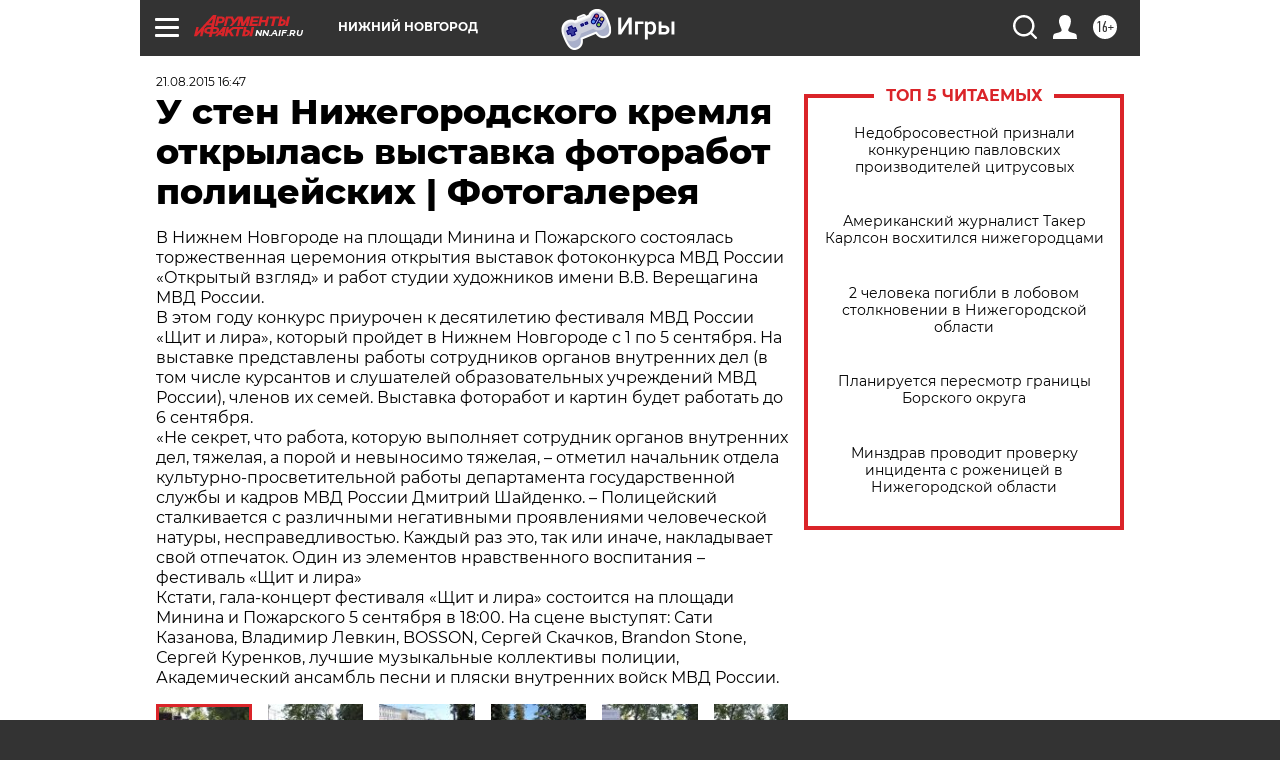

--- FILE ---
content_type: text/html
request_url: https://tns-counter.ru/nc01a**R%3Eundefined*aif_ru/ru/UTF-8/tmsec=aif_ru/87636304***
body_size: -71
content:
2ACB710969705F5EX1768972126:2ACB710969705F5EX1768972126

--- FILE ---
content_type: application/javascript
request_url: https://smi2.ru/counter/settings?payload=CIyLAhiCl9L3vTM6JDk3Y2MzZjViLWM0OWQtNDE5Zi1hZGM5LWNkY2IxMDdjNjYwYQ&cb=_callbacks____0mknkbyy4
body_size: 1519
content:
_callbacks____0mknkbyy4("[base64]");